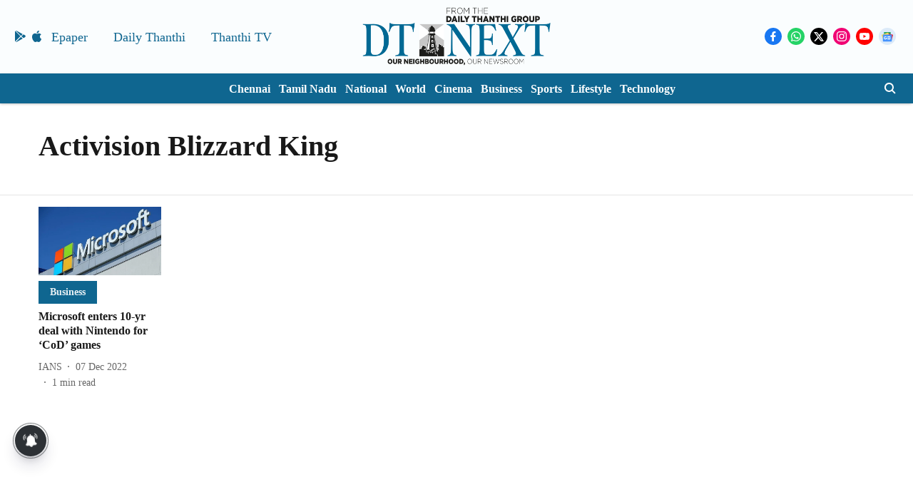

--- FILE ---
content_type: application/javascript; charset=utf-8
request_url: https://fundingchoicesmessages.google.com/f/AGSKWxVMZj0ghO8uRcGl7Rt-LZzoAZmPYsPa3Shsp2DgJvxVFJByqeu26rgn5CmcG2xlsbNAhtB0Sc8dVqFJ7Rlaktd__Zn2TltaSS5Z4nMde0lFgyNdBiJBinSkb96-weF8E0AqNFJxjatehsilnjKMJDn5oPaoEY_PMNWOVNRpMi8LI-GBTO73VUMz284y/_.php?nats=-ad-marker./ad_leader_/advertbanner./ads-beacon.
body_size: -1290
content:
window['2efc6bcb-099c-45a1-81a8-af03e18ddf2b'] = true;